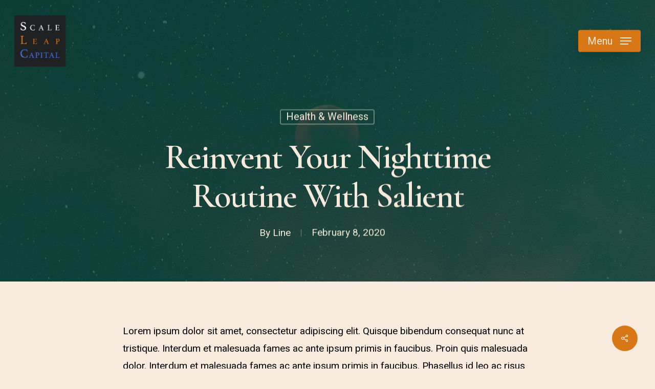

--- FILE ---
content_type: text/css
request_url: https://www.scaleleapcapital.com/wp-content/themes/salient/css/header/header-perma-transparent.css?ver=13.0.2
body_size: 1304
content:
/*
Theme Name:  Salient
Description: "Header Permanent Transparent" enabled in theme options
*/

.admin-bar #header-outer[data-permanent-transparent="1"],
.logged-in.buddypress #header-outer[data-permanent-transparent="1"] {
  top: 32px;
}

#top #logo.no-image {
  -webkit-transition: color 0.3s ease;
  transition: color 0.3s ease;
}

body[data-bg-header="true"] #header-outer[data-permanent-transparent="1"].transparent {
  pointer-events: none;
}
body[data-bg-header="true"] #header-outer[data-permanent-transparent="1"].transparent .span_9,
body[data-bg-header="true"] #header-outer[data-permanent-transparent="1"].transparent .span_3,
body[data-bg-header="true"] #header-outer[data-permanent-transparent="1"].transparent .right-aligned-menu-items,
body[data-bg-header="true"] #header-outer[data-permanent-transparent="1"].transparent #header-secondary-outer,
body[data-bg-header="true"] #header-outer[data-permanent-transparent="1"].transparent #mobile-menu {
  pointer-events: all;
}

#header-outer[data-permanent-transparent="1"][data-transparent-header="true"][data-transparent-shadow-helper="true"].transparent:not(.dark-slide) {
  background: linear-gradient(to bottom, rgba(0,0,0,0.2) 0%, rgba(0,0,0,0) 99%);
}

body[data-bg-header="true"] #header-outer[data-permanent-transparent="1"].transparent {
  background-color: transparent!important;
  box-shadow: none;
  -webkit-box-shadow: none;
}

body[data-bg-header="true"] #header-outer[data-permanent-transparent="1"] #header-outer.light-text #top nav ul .slide-out-widget-area-toggle a .lines,
body[data-bg-header="true"] #header-outer[data-permanent-transparent="1"] #header-outer.dark-text #top nav ul .slide-out-widget-area-toggle a .lines,
body[data-bg-header="true"] #header-outer[data-permanent-transparent="1"] #header-outer.dark-text #top nav >ul >li >a,
body[data-bg-header="true"] #header-outer[data-permanent-transparent="1"] #header-outer.dark-text nav >ul >li >a >.sf-sub-indicator [class^="icon-"],
body[data-bg-header="true"] #header-outer[data-permanent-transparent="1"].ascend #boxed #header-outer.dark-text .cart-menu .cart-icon-wrap .icon-salient-cart {
  opacity: 1;
}

body[data-bg-header="true"] #header-outer[data-permanent-transparent="1"].transparent #top nav ul .slide-out-widget-area-toggle a .lines,
body[data-bg-header="true"] #header-outer[data-permanent-transparent="1"].transparent #top nav ul a .icon-salient-search,
body[data-bg-header="true"] #header-outer[data-permanent-transparent="1"].transparent #top nav ul #nectar-user-account a span,
body[data-bg-header="true"] #header-outer[data-permanent-transparent="1"] .has_products .cart-menu .cart-icon-wrap .icon-salient-cart,
body[data-bg-header="true"] #header-outer[data-permanent-transparent="1"] .cart-menu .cart-icon-wrap .icon-salient-cart,
#header-outer[data-permanent-transparent="1"][data-header-button_style="shadow_hover_scale"].transparent #top nav ul .slide-out-widget-area-toggle[data-custom-color="true"] a:hover .lines,
body.material #header-outer[data-permanent-transparent="1"][data-header-button_style="shadow_hover_scale"].transparent #top nav ul .slide-out-widget-area-toggle[data-custom-color="true"] a:hover .lines-button:after,
body:not(.material) #header-outer[data-permanent-transparent="1"][data-header-button_style="shadow_hover_scale"].transparent #top nav ul .slide-out-widget-area-toggle[data-custom-color="true"] a:hover .lines-button:after {
  opacity: 1!important;
}

body[data-bg-header="true"] #header-outer[data-permanent-transparent="1"].transparent #top nav ul .slide-out-widget-area-toggle a:hover .lines,
body[data-bg-header="true"]:not(.material) #header-outer[data-permanent-transparent="1"].transparent #top nav ul .slide-out-widget-area-toggle a:hover .lines-button:after,
body[data-bg-header="true"].material #header-outer[data-permanent-transparent="1"].transparent #top nav ul .slide-out-widget-area-toggle a:hover .lines-button:after,
body[data-bg-header="true"] #header-outer[data-permanent-transparent="1"].transparent #top nav ul a:hover .icon-salient-search,
body[data-bg-header="true"] #header-outer[data-permanent-transparent="1"] .has_products .cart-menu:hover .cart-icon-wrap .icon-salient-cart,
body[data-bg-header="true"] #header-outer[data-permanent-transparent="1"] .cart-menu:hover .cart-icon-wrap .icon-salient-cart {
  opacity: 0.8!important;
}

body[data-bg-header="true"].ascend #header-outer[data-permanent-transparent="1"][data-transparent-header="true"][data-full-width="true"][data-remove-border="true"] #top nav ul #search-btn a:after,
body[data-bg-header="true"].ascend #header-outer[data-permanent-transparent="1"][data-transparent-header="true"][data-full-width="true"][data-remove-border="true"] #top nav ul #nectar-user-account a:after,
body[data-bg-header="true"].ascend #header-outer[data-permanent-transparent="1"][data-transparent-header="true"][data-full-width="true"][data-remove-border="true"] #top nav ul .slide-out-widget-area-toggle a:after,
body[data-bg-header="true"].ascend #header-outer[data-permanent-transparent="1"][data-transparent-header="true"][data-full-width="true"][data-remove-border="true"] .cart-contents:after {
  border: none!important;
}

body[data-bg-header="true"] #header-outer[data-permanent-transparent="1"] .lines-button.x2 .lines,
body[data-bg-header="true"] #header-outer[data-permanent-transparent="1"] .lines-button.x2 .lines:before,
body[data-bg-header="true"] #header-outer[data-permanent-transparent="1"] .lines-button.x2 .lines:after,
body[data-bg-header="true"] #header-outer[data-permanent-transparent="1"] .slide-out-widget-area-toggle a i.label,
#header-outer[data-permanent-transparent="1"].transparent:not(.side-widget-open) #top nav ul .slide-out-widget-area-toggle a .lines-button:after {
  opacity: 1!important;
}

body[data-bg-header="true"] #header-outer[data-permanent-transparent="1"] .lines-button.x2 .lines:before,
body #header-outer[data-permanent-transparent="1"] .lines-button.x2 .lines:after {
  opacity: 1;
}

body[data-bg-header="true"] #header-outer[data-permanent-transparent="1"] .lines-button.x2.close .lines,
body[data-bg-header="true"] #header-outer[data-permanent-transparent="1"] .lines-button.x2.close .lines:before,
body[data-bg-header="true"] #header-outer[data-permanent-transparent="1"] .lines-button.x2.close .lines:after {
  -webkit-transition: top 0.5s ease,-webkit-transform 0.3s 0.4s ease,background-color 0.2s ease,opacity 0.2s ease;
  transition: top 0.5s ease,transform 0.3s 0.4s ease,background-color 0.2s ease,opacity 0.2s ease;
}

body[data-bg-header="true"] #header-outer[data-permanent-transparent="1"] .slide-out-widget-area-toggle .lines-button.x2.close .lines,
body[data-bg-header="true"] #header-outer[data-permanent-transparent="1"] .slide-out-widget-area-toggle .lines-button.x2.close .lines:before,
body[data-bg-header="true"] #header-outer[data-permanent-transparent="1"] .slide-out-widget-area-toggle .lines-button.x2.close .lines:after {
  -webkit-transition: top 0.5s ease,-webkit-transform 0.3s ease,background-color 0.2s ease,opacity 0.2s ease;
  transition: top 0.5s ease,transform 0.3s ease,background-color 0.2s ease,opacity 0.2s ease;
}

#header-outer[data-transparent-header="true"][data-format="centered-menu-under-logo"][data-permanent-transparent="1"] #logo .dark-version,
#header-outer[data-transparent-header="true"][data-format="centered-menu-bottom-bar"][data-permanent-transparent="1"] #logo .dark-version {
  position: absolute;
}

body #header-outer[data-permanent-transparent="1"].transparent:not(.dark-slide) > #top .span_9 > .slide-out-widget-area-toggle .lines-button:after,
body #header-outer[data-permanent-transparent="1"].transparent:not(.dark-slide) > #top .span_9 > .slide-out-widget-area-toggle .lines:before,
body #header-outer[data-permanent-transparent="1"].transparent:not(.dark-slide) > #top .span_9 > .slide-out-widget-area-toggle .lines:after {
  background-color: #fff!important;
}

#header-outer[data-permanent-transparent="1"].transparent:not(.dark-slide) #top #mobile-cart-link i,
#header-outer[data-permanent-transparent="1"].transparent:not(.dark-slide) .mobile-search .icon-salient-search,
#header-outer[data-permanent-transparent="1"].transparent:not(.dark-slide) .mobile-user-account .icon-salient-m-user {
  color: #fff;
}

#header-outer[data-permanent-transparent="1"].transparent:not(.dark-slide) #top #mobile-cart-link i {
  color: #fff!important;
}

body #header-outer[data-permanent-transparent="1"].transparent.dark-slide > #top .span_9 > .slide-out-widget-area-toggle .lines-button:after,
body #header-outer[data-permanent-transparent="1"].transparent.dark-slide > #top .span_9 > .slide-out-widget-area-toggle .lines:before,
body #header-outer[data-permanent-transparent="1"].transparent.dark-slide > #top .span_9 > .slide-out-widget-area-toggle .lines:after {
  background-color: #000!important;
}

#header-outer[data-permanent-transparent="1"].transparent.dark-slide #top #mobile-cart-link i,
#header-outer[data-permanent-transparent="1"].transparent.dark-slide .mobile-search .icon-salient-search,
#header-outer[data-permanent-transparent="1"].transparent.dark-slide .mobile-user-account .icon-salient-m-user {
  color: #000;
}

#header-outer[data-permanent-transparent="1"].transparent.dark-slide #top #mobile-cart-link i {
  color: #000!important;
}

#header-outer[data-permanent-transparent="1"][data-transparent-header="true"].transparent #logo img {
  opacity: 0;
}

#header-outer[data-permanent-transparent="1"][data-transparent-header="true"].transparent:not(.dark-slide) #logo .starting-logo {
  opacity: 1;
  -ms-filter: 'alpha(opacity=100)';
}

#header-outer[data-permanent-transparent="1"][data-transparent-header="true"].transparent.dark-slide #logo .starting-logo.dark-version {
  opacity: 1;
  -ms-filter: 'alpha(opacity=100)';
}

#header-outer[data-permanent-transparent="1"][data-transparent-header="true"].transparent:not(.dark-slide) #logo img.dark-version,
#header-outer[data-permanent-transparent="1"][data-transparent-header="true"].transparent.dark-slide  #logo img:not(.dark-version) {
  opacity: 0!important;
}

body.material #search-outer.material-open {
  pointer-events: all;
}

@media only screen and (min-width : 1000px) {
  #header-outer[data-format="centered-menu-under-logo"][data-permanent-transparent="1"] #top #logo img.dark-version,
  #header-outer[data-format="centered-menu-bottom-bar"][data-permanent-transparent="1"] #top #logo img.dark-version {
    left: 50%;
    transform: translateX(-50%);
    -webkit-transform: translateX(-50%);
  }
}


@media only screen and (min-width : 1px) and (max-width : 999px) {

  body #header-outer[data-permanent-transparent="1"].transparent.dark-slide #top .span_3 #logo[data-supplied-ml-starting-dark="true"] img.mobile-only-logo.starting-logo.dark-version {
    opacity: 1!important;
  }

  body #header-outer[data-permanent-transparent="1"].transparent.dark-slide #top .span_3 #logo[data-supplied-ml-starting="true"] img.mobile-only-logo.starting-logo:not(.dark-version),
  body #header-outer[data-permanent-transparent="1"].transparent:not(.dark-slide) #top .span_3 #logo[data-supplied-ml-starting-dark="true"] img.mobile-only-logo.starting-logo.dark-version {
    opacity: 0!important;
  }
}
